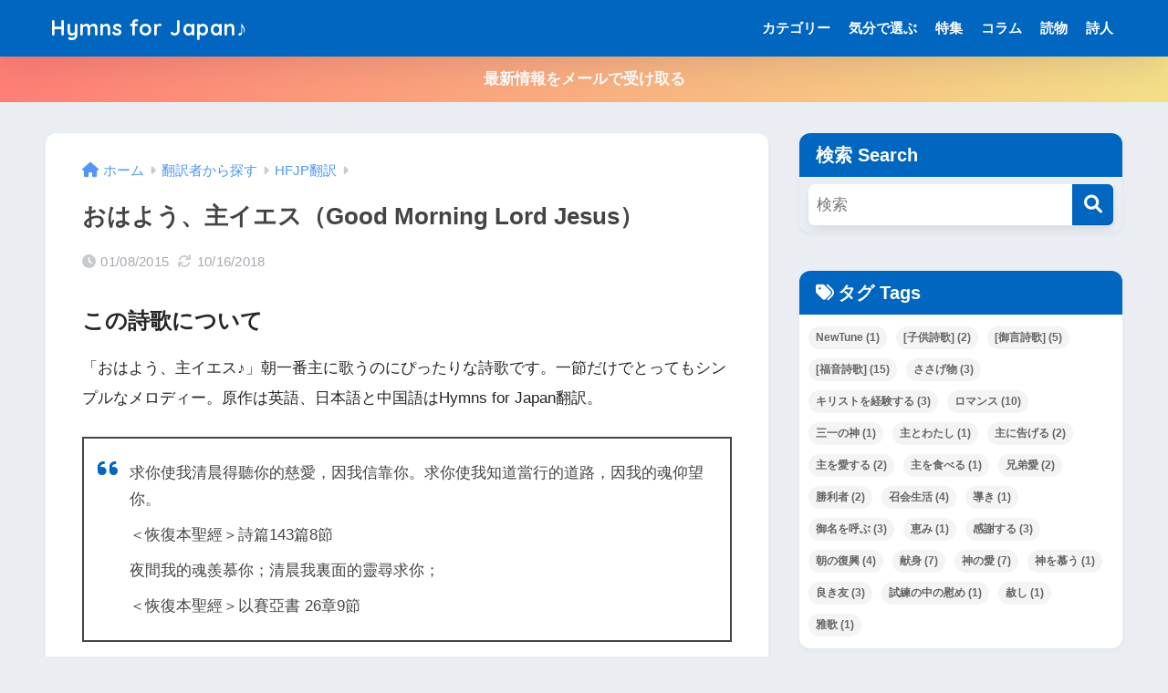

--- FILE ---
content_type: text/html; charset=UTF-8
request_url: https://hymnsforjapan.net/good-morning-lord-jesus
body_size: 19362
content:

<!DOCTYPE html>
<html lang="ja">
<head>
  <meta charset="utf-8">
  <meta http-equiv="X-UA-Compatible" content="IE=edge">
  <meta name="HandheldFriendly" content="True">
  <meta name="MobileOptimized" content="320">
  <meta name="viewport" content="width=device-width, initial-scale=1, viewport-fit=cover"/>
  <meta name="msapplication-TileColor" content="#0066bf">
  <meta name="theme-color" content="#0066bf">
  <link rel="pingback" href="https://hymnsforjapan.net/xmlrpc.php">
  <title>おはよう、主イエス（Good Morning Lord Jesus） | Hymns for Japan♪</title>
<meta name='robots' content='max-image-preview:large' />
	<style>img:is([sizes="auto" i], [sizes^="auto," i]) { contain-intrinsic-size: 3000px 1500px }</style>
	<link rel='dns-prefetch' href='//secure.gravatar.com' />
<link rel='dns-prefetch' href='//stats.wp.com' />
<link rel='dns-prefetch' href='//fonts.googleapis.com' />
<link rel='dns-prefetch' href='//use.fontawesome.com' />
<link rel='dns-prefetch' href='//v0.wordpress.com' />
<link rel='dns-prefetch' href='//jetpack.wordpress.com' />
<link rel='dns-prefetch' href='//s0.wp.com' />
<link rel='dns-prefetch' href='//public-api.wordpress.com' />
<link rel='dns-prefetch' href='//0.gravatar.com' />
<link rel='dns-prefetch' href='//1.gravatar.com' />
<link rel='dns-prefetch' href='//2.gravatar.com' />
<link rel='preconnect' href='//c0.wp.com' />
<link rel="alternate" type="application/rss+xml" title="Hymns for Japan♪ &raquo; フィード" href="https://hymnsforjapan.net/feed" />
<link rel="alternate" type="application/rss+xml" title="Hymns for Japan♪ &raquo; コメントフィード" href="https://hymnsforjapan.net/comments/feed" />
<link rel='stylesheet' id='sng-stylesheet-css' href='https://hymnsforjapan.net/wp-content/themes/sango-theme/style.css?version=3.9.7' type='text/css' media='all' />
<link rel='stylesheet' id='sng-option-css' href='https://hymnsforjapan.net/wp-content/themes/sango-theme/entry-option.css?version=3.9.7' type='text/css' media='all' />
<link rel='stylesheet' id='sng-old-css-css' href='https://hymnsforjapan.net/wp-content/themes/sango-theme/style-old.css?version=3.9.7' type='text/css' media='all' />
<link rel='stylesheet' id='sango_theme_gutenberg-style-css' href='https://hymnsforjapan.net/wp-content/themes/sango-theme/library/gutenberg/dist/build/style-blocks.css?version=3.9.7' type='text/css' media='all' />
<style id='sango_theme_gutenberg-style-inline-css' type='text/css'>
:root{--sgb-main-color:#0066bf;--sgb-pastel-color:#7ea0bf;--sgb-accent-color:#ffb36b;--sgb-widget-title-color:#ffffff;--sgb-widget-title-bg-color:#0066bf;--sgb-bg-color:#eaedf2;--wp--preset--color--sango-main:var(--sgb-main-color);--wp--preset--color--sango-pastel:var(--sgb-pastel-color);--wp--preset--color--sango-accent:var(--sgb-accent-color)}
</style>
<link rel='stylesheet' id='sng-googlefonts-css' href='https://fonts.googleapis.com/css?family=Quicksand%3A500%2C700&#038;display=swap' type='text/css' media='all' />
<link rel='stylesheet' id='sng-fontawesome-css' href='https://use.fontawesome.com/releases/v6.1.1/css/all.css' type='text/css' media='all' />
<link rel='stylesheet' id='wp-block-library-css' href='https://c0.wp.com/c/6.7.4/wp-includes/css/dist/block-library/style.min.css' type='text/css' media='all' />
<link rel='stylesheet' id='mediaelement-css' href='https://c0.wp.com/c/6.7.4/wp-includes/js/mediaelement/mediaelementplayer-legacy.min.css' type='text/css' media='all' />
<link rel='stylesheet' id='wp-mediaelement-css' href='https://c0.wp.com/c/6.7.4/wp-includes/js/mediaelement/wp-mediaelement.min.css' type='text/css' media='all' />
<style id='jetpack-sharing-buttons-style-inline-css' type='text/css'>
.jetpack-sharing-buttons__services-list{display:flex;flex-direction:row;flex-wrap:wrap;gap:0;list-style-type:none;margin:5px;padding:0}.jetpack-sharing-buttons__services-list.has-small-icon-size{font-size:12px}.jetpack-sharing-buttons__services-list.has-normal-icon-size{font-size:16px}.jetpack-sharing-buttons__services-list.has-large-icon-size{font-size:24px}.jetpack-sharing-buttons__services-list.has-huge-icon-size{font-size:36px}@media print{.jetpack-sharing-buttons__services-list{display:none!important}}.editor-styles-wrapper .wp-block-jetpack-sharing-buttons{gap:0;padding-inline-start:0}ul.jetpack-sharing-buttons__services-list.has-background{padding:1.25em 2.375em}
</style>
<style id='global-styles-inline-css' type='text/css'>
:root{--wp--preset--aspect-ratio--square: 1;--wp--preset--aspect-ratio--4-3: 4/3;--wp--preset--aspect-ratio--3-4: 3/4;--wp--preset--aspect-ratio--3-2: 3/2;--wp--preset--aspect-ratio--2-3: 2/3;--wp--preset--aspect-ratio--16-9: 16/9;--wp--preset--aspect-ratio--9-16: 9/16;--wp--preset--color--black: #000000;--wp--preset--color--cyan-bluish-gray: #abb8c3;--wp--preset--color--white: #ffffff;--wp--preset--color--pale-pink: #f78da7;--wp--preset--color--vivid-red: #cf2e2e;--wp--preset--color--luminous-vivid-orange: #ff6900;--wp--preset--color--luminous-vivid-amber: #fcb900;--wp--preset--color--light-green-cyan: #7bdcb5;--wp--preset--color--vivid-green-cyan: #00d084;--wp--preset--color--pale-cyan-blue: #8ed1fc;--wp--preset--color--vivid-cyan-blue: #0693e3;--wp--preset--color--vivid-purple: #9b51e0;--wp--preset--color--sango-main: var(--sgb-main-color);--wp--preset--color--sango-pastel: var(--sgb-pastel-color);--wp--preset--color--sango-accent: var(--sgb-accent-color);--wp--preset--color--sango-blue: #009EF3;--wp--preset--color--sango-orange: #ffb36b;--wp--preset--color--sango-red: #f88080;--wp--preset--color--sango-green: #90d581;--wp--preset--color--sango-black: #333;--wp--preset--color--sango-gray: gray;--wp--preset--color--sango-silver: whitesmoke;--wp--preset--color--sango-light-blue: #b4e0fa;--wp--preset--color--sango-light-red: #ffebeb;--wp--preset--color--sango-light-orange: #fff9e6;--wp--preset--gradient--vivid-cyan-blue-to-vivid-purple: linear-gradient(135deg,rgba(6,147,227,1) 0%,rgb(155,81,224) 100%);--wp--preset--gradient--light-green-cyan-to-vivid-green-cyan: linear-gradient(135deg,rgb(122,220,180) 0%,rgb(0,208,130) 100%);--wp--preset--gradient--luminous-vivid-amber-to-luminous-vivid-orange: linear-gradient(135deg,rgba(252,185,0,1) 0%,rgba(255,105,0,1) 100%);--wp--preset--gradient--luminous-vivid-orange-to-vivid-red: linear-gradient(135deg,rgba(255,105,0,1) 0%,rgb(207,46,46) 100%);--wp--preset--gradient--very-light-gray-to-cyan-bluish-gray: linear-gradient(135deg,rgb(238,238,238) 0%,rgb(169,184,195) 100%);--wp--preset--gradient--cool-to-warm-spectrum: linear-gradient(135deg,rgb(74,234,220) 0%,rgb(151,120,209) 20%,rgb(207,42,186) 40%,rgb(238,44,130) 60%,rgb(251,105,98) 80%,rgb(254,248,76) 100%);--wp--preset--gradient--blush-light-purple: linear-gradient(135deg,rgb(255,206,236) 0%,rgb(152,150,240) 100%);--wp--preset--gradient--blush-bordeaux: linear-gradient(135deg,rgb(254,205,165) 0%,rgb(254,45,45) 50%,rgb(107,0,62) 100%);--wp--preset--gradient--luminous-dusk: linear-gradient(135deg,rgb(255,203,112) 0%,rgb(199,81,192) 50%,rgb(65,88,208) 100%);--wp--preset--gradient--pale-ocean: linear-gradient(135deg,rgb(255,245,203) 0%,rgb(182,227,212) 50%,rgb(51,167,181) 100%);--wp--preset--gradient--electric-grass: linear-gradient(135deg,rgb(202,248,128) 0%,rgb(113,206,126) 100%);--wp--preset--gradient--midnight: linear-gradient(135deg,rgb(2,3,129) 0%,rgb(40,116,252) 100%);--wp--preset--font-size--small: 13px;--wp--preset--font-size--medium: 20px;--wp--preset--font-size--large: 36px;--wp--preset--font-size--x-large: 42px;--wp--preset--font-family--default: "Helvetica", "Arial", "Hiragino Kaku Gothic ProN", "Hiragino Sans", YuGothic, "Yu Gothic", "メイリオ", Meiryo, sans-serif;--wp--preset--font-family--notosans: "Noto Sans JP", var(--wp--preset--font-family--default);--wp--preset--font-family--mplusrounded: "M PLUS Rounded 1c", var(--wp--preset--font-family--default);--wp--preset--font-family--dfont: "Quicksand", var(--wp--preset--font-family--default);--wp--preset--spacing--20: 0.44rem;--wp--preset--spacing--30: 0.67rem;--wp--preset--spacing--40: 1rem;--wp--preset--spacing--50: 1.5rem;--wp--preset--spacing--60: 2.25rem;--wp--preset--spacing--70: 3.38rem;--wp--preset--spacing--80: 5.06rem;--wp--preset--shadow--natural: 6px 6px 9px rgba(0, 0, 0, 0.2);--wp--preset--shadow--deep: 12px 12px 50px rgba(0, 0, 0, 0.4);--wp--preset--shadow--sharp: 6px 6px 0px rgba(0, 0, 0, 0.2);--wp--preset--shadow--outlined: 6px 6px 0px -3px rgba(255, 255, 255, 1), 6px 6px rgba(0, 0, 0, 1);--wp--preset--shadow--crisp: 6px 6px 0px rgba(0, 0, 0, 1);--wp--custom--wrap--width: 92%;--wp--custom--wrap--default-width: 800px;--wp--custom--wrap--content-width: 1180px;--wp--custom--wrap--max-width: var(--wp--custom--wrap--content-width);--wp--custom--wrap--side: 30%;--wp--custom--wrap--gap: 2em;--wp--custom--wrap--mobile--padding: 15px;--wp--custom--shadow--large: 0 15px 30px -7px rgba(0, 12, 66, 0.15 );--wp--custom--shadow--large-hover: 0 40px 50px -15px rgba(0, 12, 66, 0.2 );--wp--custom--shadow--medium: 0 6px 13px -3px rgba(0, 12, 66, 0.1), 0 0px 1px rgba(0,30,100, 0.1 );--wp--custom--shadow--medium-hover: 0 12px 45px -9px rgb(0 0 0 / 23%);--wp--custom--shadow--solid: 0 1px 2px 0 rgba(24, 44, 84, 0.1), 0 1px 3px 1px rgba(24, 44, 84, 0.1);--wp--custom--shadow--solid-hover: 0 2px 4px 0 rgba(24, 44, 84, 0.1), 0 2px 8px 0 rgba(24, 44, 84, 0.1);--wp--custom--shadow--small: 0 2px 4px #4385bb12;--wp--custom--rounded--medium: 12px;--wp--custom--rounded--small: 6px;--wp--custom--widget--padding-horizontal: 18px;--wp--custom--widget--padding-vertical: 6px;--wp--custom--widget--icon-margin: 6px;--wp--custom--widget--gap: 2.5em;--wp--custom--entry--gap: 1.5rem;--wp--custom--entry--gap-mobile: 1rem;--wp--custom--entry--border-color: #eaedf2;--wp--custom--animation--fade-in: fadeIn 0.7s ease 0s 1 normal;--wp--custom--animation--header: fadeHeader 1s ease 0s 1 normal;--wp--custom--transition--default: 0.3s ease-in-out;--wp--custom--totop--opacity: 0.6;--wp--custom--totop--right: 18px;--wp--custom--totop--bottom: 20px;--wp--custom--totop--mobile--right: 15px;--wp--custom--totop--mobile--bottom: 10px;--wp--custom--toc--button--opacity: 0.6;--wp--custom--footer--column-gap: 40px;}:root { --wp--style--global--content-size: 900px;--wp--style--global--wide-size: 980px; }:where(body) { margin: 0; }.wp-site-blocks > .alignleft { float: left; margin-right: 2em; }.wp-site-blocks > .alignright { float: right; margin-left: 2em; }.wp-site-blocks > .aligncenter { justify-content: center; margin-left: auto; margin-right: auto; }:where(.wp-site-blocks) > * { margin-block-start: 1.5rem; margin-block-end: 0; }:where(.wp-site-blocks) > :first-child { margin-block-start: 0; }:where(.wp-site-blocks) > :last-child { margin-block-end: 0; }:root { --wp--style--block-gap: 1.5rem; }:root :where(.is-layout-flow) > :first-child{margin-block-start: 0;}:root :where(.is-layout-flow) > :last-child{margin-block-end: 0;}:root :where(.is-layout-flow) > *{margin-block-start: 1.5rem;margin-block-end: 0;}:root :where(.is-layout-constrained) > :first-child{margin-block-start: 0;}:root :where(.is-layout-constrained) > :last-child{margin-block-end: 0;}:root :where(.is-layout-constrained) > *{margin-block-start: 1.5rem;margin-block-end: 0;}:root :where(.is-layout-flex){gap: 1.5rem;}:root :where(.is-layout-grid){gap: 1.5rem;}.is-layout-flow > .alignleft{float: left;margin-inline-start: 0;margin-inline-end: 2em;}.is-layout-flow > .alignright{float: right;margin-inline-start: 2em;margin-inline-end: 0;}.is-layout-flow > .aligncenter{margin-left: auto !important;margin-right: auto !important;}.is-layout-constrained > .alignleft{float: left;margin-inline-start: 0;margin-inline-end: 2em;}.is-layout-constrained > .alignright{float: right;margin-inline-start: 2em;margin-inline-end: 0;}.is-layout-constrained > .aligncenter{margin-left: auto !important;margin-right: auto !important;}.is-layout-constrained > :where(:not(.alignleft):not(.alignright):not(.alignfull)){max-width: var(--wp--style--global--content-size);margin-left: auto !important;margin-right: auto !important;}.is-layout-constrained > .alignwide{max-width: var(--wp--style--global--wide-size);}body .is-layout-flex{display: flex;}.is-layout-flex{flex-wrap: wrap;align-items: center;}.is-layout-flex > :is(*, div){margin: 0;}body .is-layout-grid{display: grid;}.is-layout-grid > :is(*, div){margin: 0;}body{font-family: var(--sgb-font-family);padding-top: 0px;padding-right: 0px;padding-bottom: 0px;padding-left: 0px;}a:where(:not(.wp-element-button)){text-decoration: underline;}:root :where(.wp-element-button, .wp-block-button__link){background-color: #32373c;border-width: 0;color: #fff;font-family: inherit;font-size: inherit;line-height: inherit;padding: calc(0.667em + 2px) calc(1.333em + 2px);text-decoration: none;}.has-black-color{color: var(--wp--preset--color--black) !important;}.has-cyan-bluish-gray-color{color: var(--wp--preset--color--cyan-bluish-gray) !important;}.has-white-color{color: var(--wp--preset--color--white) !important;}.has-pale-pink-color{color: var(--wp--preset--color--pale-pink) !important;}.has-vivid-red-color{color: var(--wp--preset--color--vivid-red) !important;}.has-luminous-vivid-orange-color{color: var(--wp--preset--color--luminous-vivid-orange) !important;}.has-luminous-vivid-amber-color{color: var(--wp--preset--color--luminous-vivid-amber) !important;}.has-light-green-cyan-color{color: var(--wp--preset--color--light-green-cyan) !important;}.has-vivid-green-cyan-color{color: var(--wp--preset--color--vivid-green-cyan) !important;}.has-pale-cyan-blue-color{color: var(--wp--preset--color--pale-cyan-blue) !important;}.has-vivid-cyan-blue-color{color: var(--wp--preset--color--vivid-cyan-blue) !important;}.has-vivid-purple-color{color: var(--wp--preset--color--vivid-purple) !important;}.has-sango-main-color{color: var(--wp--preset--color--sango-main) !important;}.has-sango-pastel-color{color: var(--wp--preset--color--sango-pastel) !important;}.has-sango-accent-color{color: var(--wp--preset--color--sango-accent) !important;}.has-sango-blue-color{color: var(--wp--preset--color--sango-blue) !important;}.has-sango-orange-color{color: var(--wp--preset--color--sango-orange) !important;}.has-sango-red-color{color: var(--wp--preset--color--sango-red) !important;}.has-sango-green-color{color: var(--wp--preset--color--sango-green) !important;}.has-sango-black-color{color: var(--wp--preset--color--sango-black) !important;}.has-sango-gray-color{color: var(--wp--preset--color--sango-gray) !important;}.has-sango-silver-color{color: var(--wp--preset--color--sango-silver) !important;}.has-sango-light-blue-color{color: var(--wp--preset--color--sango-light-blue) !important;}.has-sango-light-red-color{color: var(--wp--preset--color--sango-light-red) !important;}.has-sango-light-orange-color{color: var(--wp--preset--color--sango-light-orange) !important;}.has-black-background-color{background-color: var(--wp--preset--color--black) !important;}.has-cyan-bluish-gray-background-color{background-color: var(--wp--preset--color--cyan-bluish-gray) !important;}.has-white-background-color{background-color: var(--wp--preset--color--white) !important;}.has-pale-pink-background-color{background-color: var(--wp--preset--color--pale-pink) !important;}.has-vivid-red-background-color{background-color: var(--wp--preset--color--vivid-red) !important;}.has-luminous-vivid-orange-background-color{background-color: var(--wp--preset--color--luminous-vivid-orange) !important;}.has-luminous-vivid-amber-background-color{background-color: var(--wp--preset--color--luminous-vivid-amber) !important;}.has-light-green-cyan-background-color{background-color: var(--wp--preset--color--light-green-cyan) !important;}.has-vivid-green-cyan-background-color{background-color: var(--wp--preset--color--vivid-green-cyan) !important;}.has-pale-cyan-blue-background-color{background-color: var(--wp--preset--color--pale-cyan-blue) !important;}.has-vivid-cyan-blue-background-color{background-color: var(--wp--preset--color--vivid-cyan-blue) !important;}.has-vivid-purple-background-color{background-color: var(--wp--preset--color--vivid-purple) !important;}.has-sango-main-background-color{background-color: var(--wp--preset--color--sango-main) !important;}.has-sango-pastel-background-color{background-color: var(--wp--preset--color--sango-pastel) !important;}.has-sango-accent-background-color{background-color: var(--wp--preset--color--sango-accent) !important;}.has-sango-blue-background-color{background-color: var(--wp--preset--color--sango-blue) !important;}.has-sango-orange-background-color{background-color: var(--wp--preset--color--sango-orange) !important;}.has-sango-red-background-color{background-color: var(--wp--preset--color--sango-red) !important;}.has-sango-green-background-color{background-color: var(--wp--preset--color--sango-green) !important;}.has-sango-black-background-color{background-color: var(--wp--preset--color--sango-black) !important;}.has-sango-gray-background-color{background-color: var(--wp--preset--color--sango-gray) !important;}.has-sango-silver-background-color{background-color: var(--wp--preset--color--sango-silver) !important;}.has-sango-light-blue-background-color{background-color: var(--wp--preset--color--sango-light-blue) !important;}.has-sango-light-red-background-color{background-color: var(--wp--preset--color--sango-light-red) !important;}.has-sango-light-orange-background-color{background-color: var(--wp--preset--color--sango-light-orange) !important;}.has-black-border-color{border-color: var(--wp--preset--color--black) !important;}.has-cyan-bluish-gray-border-color{border-color: var(--wp--preset--color--cyan-bluish-gray) !important;}.has-white-border-color{border-color: var(--wp--preset--color--white) !important;}.has-pale-pink-border-color{border-color: var(--wp--preset--color--pale-pink) !important;}.has-vivid-red-border-color{border-color: var(--wp--preset--color--vivid-red) !important;}.has-luminous-vivid-orange-border-color{border-color: var(--wp--preset--color--luminous-vivid-orange) !important;}.has-luminous-vivid-amber-border-color{border-color: var(--wp--preset--color--luminous-vivid-amber) !important;}.has-light-green-cyan-border-color{border-color: var(--wp--preset--color--light-green-cyan) !important;}.has-vivid-green-cyan-border-color{border-color: var(--wp--preset--color--vivid-green-cyan) !important;}.has-pale-cyan-blue-border-color{border-color: var(--wp--preset--color--pale-cyan-blue) !important;}.has-vivid-cyan-blue-border-color{border-color: var(--wp--preset--color--vivid-cyan-blue) !important;}.has-vivid-purple-border-color{border-color: var(--wp--preset--color--vivid-purple) !important;}.has-sango-main-border-color{border-color: var(--wp--preset--color--sango-main) !important;}.has-sango-pastel-border-color{border-color: var(--wp--preset--color--sango-pastel) !important;}.has-sango-accent-border-color{border-color: var(--wp--preset--color--sango-accent) !important;}.has-sango-blue-border-color{border-color: var(--wp--preset--color--sango-blue) !important;}.has-sango-orange-border-color{border-color: var(--wp--preset--color--sango-orange) !important;}.has-sango-red-border-color{border-color: var(--wp--preset--color--sango-red) !important;}.has-sango-green-border-color{border-color: var(--wp--preset--color--sango-green) !important;}.has-sango-black-border-color{border-color: var(--wp--preset--color--sango-black) !important;}.has-sango-gray-border-color{border-color: var(--wp--preset--color--sango-gray) !important;}.has-sango-silver-border-color{border-color: var(--wp--preset--color--sango-silver) !important;}.has-sango-light-blue-border-color{border-color: var(--wp--preset--color--sango-light-blue) !important;}.has-sango-light-red-border-color{border-color: var(--wp--preset--color--sango-light-red) !important;}.has-sango-light-orange-border-color{border-color: var(--wp--preset--color--sango-light-orange) !important;}.has-vivid-cyan-blue-to-vivid-purple-gradient-background{background: var(--wp--preset--gradient--vivid-cyan-blue-to-vivid-purple) !important;}.has-light-green-cyan-to-vivid-green-cyan-gradient-background{background: var(--wp--preset--gradient--light-green-cyan-to-vivid-green-cyan) !important;}.has-luminous-vivid-amber-to-luminous-vivid-orange-gradient-background{background: var(--wp--preset--gradient--luminous-vivid-amber-to-luminous-vivid-orange) !important;}.has-luminous-vivid-orange-to-vivid-red-gradient-background{background: var(--wp--preset--gradient--luminous-vivid-orange-to-vivid-red) !important;}.has-very-light-gray-to-cyan-bluish-gray-gradient-background{background: var(--wp--preset--gradient--very-light-gray-to-cyan-bluish-gray) !important;}.has-cool-to-warm-spectrum-gradient-background{background: var(--wp--preset--gradient--cool-to-warm-spectrum) !important;}.has-blush-light-purple-gradient-background{background: var(--wp--preset--gradient--blush-light-purple) !important;}.has-blush-bordeaux-gradient-background{background: var(--wp--preset--gradient--blush-bordeaux) !important;}.has-luminous-dusk-gradient-background{background: var(--wp--preset--gradient--luminous-dusk) !important;}.has-pale-ocean-gradient-background{background: var(--wp--preset--gradient--pale-ocean) !important;}.has-electric-grass-gradient-background{background: var(--wp--preset--gradient--electric-grass) !important;}.has-midnight-gradient-background{background: var(--wp--preset--gradient--midnight) !important;}.has-small-font-size{font-size: var(--wp--preset--font-size--small) !important;}.has-medium-font-size{font-size: var(--wp--preset--font-size--medium) !important;}.has-large-font-size{font-size: var(--wp--preset--font-size--large) !important;}.has-x-large-font-size{font-size: var(--wp--preset--font-size--x-large) !important;}.has-default-font-family{font-family: var(--wp--preset--font-family--default) !important;}.has-notosans-font-family{font-family: var(--wp--preset--font-family--notosans) !important;}.has-mplusrounded-font-family{font-family: var(--wp--preset--font-family--mplusrounded) !important;}.has-dfont-font-family{font-family: var(--wp--preset--font-family--dfont) !important;}
:root :where(.wp-block-button .wp-block-button__link){background-color: var(--wp--preset--color--sango-main);border-radius: var(--wp--custom--rounded--medium);color: #fff;font-size: 18px;font-weight: 600;padding-top: 0.4em;padding-right: 1.3em;padding-bottom: 0.4em;padding-left: 1.3em;}
:root :where(.wp-block-pullquote){font-size: 1.5em;line-height: 1.6;}
</style>
<link rel='stylesheet' id='contact-form-7-css' href='https://hymnsforjapan.net/wp-content/plugins/contact-form-7/includes/css/styles.css' type='text/css' media='all' />
<link rel='stylesheet' id='toc-screen-css' href='https://hymnsforjapan.net/wp-content/plugins/table-of-contents-plus/screen.min.css' type='text/css' media='all' />
<style id='toc-screen-inline-css' type='text/css'>
div#toc_container {width: 100%;}
</style>
<link rel='stylesheet' id='child-style-css' href='https://hymnsforjapan.net/wp-content/themes/sango-theme-child/style.css' type='text/css' media='all' />
<link rel='stylesheet' id='tablepress-default-css' href='https://hymnsforjapan.net/wp-content/plugins/tablepress/css/build/default.css' type='text/css' media='all' />
<link rel='stylesheet' id='eb-reusable-block-style-3996-css' href='https://hymnsforjapan.net/wp-content/uploads/eb-style/reusable-blocks/eb-reusable-3996.min.css' type='text/css' media='all' />
<script type="text/javascript" src="https://c0.wp.com/c/6.7.4/wp-includes/js/jquery/jquery.min.js" id="jquery-core-js"></script>
<script type="text/javascript" src="https://c0.wp.com/c/6.7.4/wp-includes/js/jquery/jquery-migrate.min.js" id="jquery-migrate-js"></script>
<script type="text/javascript" src="https://c0.wp.com/c/6.7.4/wp-includes/js/tinymce/tinymce.min.js" id="wp-tinymce-root-js"></script>
<script type="text/javascript" src="https://c0.wp.com/c/6.7.4/wp-includes/js/tinymce/plugins/compat3x/plugin.min.js" id="wp-tinymce-js"></script>
<link rel="https://api.w.org/" href="https://hymnsforjapan.net/wp-json/" /><link rel="alternate" title="JSON" type="application/json" href="https://hymnsforjapan.net/wp-json/wp/v2/posts/876" /><link rel="EditURI" type="application/rsd+xml" title="RSD" href="https://hymnsforjapan.net/xmlrpc.php?rsd" />
<link rel="canonical" href="https://hymnsforjapan.net/good-morning-lord-jesus" />
<link rel='shortlink' href='https://wp.me/p3MbDv-e8' />
<link rel="alternate" title="oEmbed (JSON)" type="application/json+oembed" href="https://hymnsforjapan.net/wp-json/oembed/1.0/embed?url=https%3A%2F%2Fhymnsforjapan.net%2Fgood-morning-lord-jesus" />
<link rel="alternate" title="oEmbed (XML)" type="text/xml+oembed" href="https://hymnsforjapan.net/wp-json/oembed/1.0/embed?url=https%3A%2F%2Fhymnsforjapan.net%2Fgood-morning-lord-jesus&#038;format=xml" />
	<style>img#wpstats{display:none}</style>
		<meta property="og:title" content="おはよう、主イエス（Good Morning Lord Jesus）" />
<meta property="og:description" content="この詩歌について 「おはよう、主イエス♪」朝一番主に歌うのにぴったりな詩歌です。一節だけでとってもシンプルなメロディー。原作は英語、日本語と中国語はHymns for Japan翻訳。 求你使我清晨得聽你的慈愛，因我信靠 ... " />
<meta property="og:type" content="article" />
<meta property="og:url" content="https://hymnsforjapan.net/good-morning-lord-jesus" />
<meta property="og:image" content="https://hymnsforjapan.net/wp-content/uploads/eyecatcher/sunrise_1510999980-1024x682.jpg" />
<meta name="thumbnail" content="https://hymnsforjapan.net/wp-content/uploads/eyecatcher/sunrise_1510999980-1024x682.jpg" />
<meta property="og:site_name" content="Hymns for Japan♪" />
<meta name="twitter:card" content="summary_large_image" />

<!-- Jetpack Open Graph Tags -->
<meta property="og:type" content="article" />
<meta property="og:title" content="おはよう、主イエス（Good Morning Lord Jesus）" />
<meta property="og:url" content="https://hymnsforjapan.net/good-morning-lord-jesus" />
<meta property="og:description" content="この詩歌について 「おはよう、主イエス♪」朝一番主に歌うのにぴったりな詩歌です。一節だけでとってもシンプルなメ&hellip;" />
<meta property="article:published_time" content="2015-01-08T12:50:49+00:00" />
<meta property="article:modified_time" content="2018-10-15T17:58:06+00:00" />
<meta property="og:site_name" content="Hymns for Japan♪" />
<meta property="og:image" content="https://hymnsforjapan.net/wp-content/uploads/eyecatcher/sunrise_1510999980.jpg" />
<meta property="og:image:width" content="1280" />
<meta property="og:image:height" content="853" />
<meta property="og:image:alt" content="" />
<meta property="og:locale" content="ja_JP" />
<meta name="twitter:text:title" content="おはよう、主イエス（Good Morning Lord Jesus）" />
<meta name="twitter:image" content="https://hymnsforjapan.net/wp-content/uploads/eyecatcher/sunrise_1510999980.jpg?w=640" />
<meta name="twitter:card" content="summary_large_image" />

<!-- End Jetpack Open Graph Tags -->
<link rel="icon" href="https://hymnsforjapan.net/wp-content/uploads/imgs/cropped-classical-guitar-playing-acoustic-music-wallpaper-cropped-1-32x32.jpg" sizes="32x32" />
<link rel="icon" href="https://hymnsforjapan.net/wp-content/uploads/imgs/cropped-classical-guitar-playing-acoustic-music-wallpaper-cropped-1-192x192.jpg" sizes="192x192" />
<link rel="apple-touch-icon" href="https://hymnsforjapan.net/wp-content/uploads/imgs/cropped-classical-guitar-playing-acoustic-music-wallpaper-cropped-1-180x180.jpg" />
<meta name="msapplication-TileImage" content="https://hymnsforjapan.net/wp-content/uploads/imgs/cropped-classical-guitar-playing-acoustic-music-wallpaper-cropped-1-270x270.jpg" />
		<style type="text/css" id="wp-custom-css">
			/*箇条書きの枠を削除する 20231119*/
.entry-content > ul, .entry-content > ol {
  border: none;
  padding-left: 1.5em;
}

.footer-contents .sns-btn {
    display: none;
}
/*move hamburger to the right side*/
#drawer #drawer__open {
    right: 0;
    left: 0;
}

.header {
  position: fixed;/*ヘッダー固定*/
  top: 0;
  left: 0;
  width:100%;
}

/*ヘッダーの高さだけコンテンツを下げる*/
#container{
  padding-top:60px;/*ヘッダーの高さにあわせて調整*/
}

/*目次から見出しへ飛ぶリンクのズレを修正*/
h2 span, h3 span {
  padding-top: 60px;/*ヘッダーの高さにあわせて調整*/
  margin-top: -60px;/*ヘッダーの高さにあわせて調整（マイナスは消さない）*/
}		</style>
		<style> a{color:#4f96f6}.header, .drawer__title{background-color:#0066bf}#logo a{color:#FFF}.desktop-nav li a , .mobile-nav li a, #drawer__open, .header-search__open, .drawer__title{color:#FFF}.drawer__title__close span, .drawer__title__close span:before{background:#FFF}.desktop-nav li:after{background:#FFF}.mobile-nav .current-menu-item{border-bottom-color:#FFF}.widgettitle, .sidebar .wp-block-group h2, .drawer .wp-block-group h2{color:#ffffff;background-color:#0066bf}#footer-menu a, .copyright{color:#FFF}#footer-menu{background-color:#0066bf}.footer{background-color:#e0e4eb}.footer, .footer a, .footer .widget ul li a{color:#313131}body{font-size:100%}@media only screen and (min-width:481px){body{font-size:107%}}@media only screen and (min-width:1030px){body{font-size:107%}}.totop{background:#009EF3}.header-info a{color:#FFF;background:linear-gradient(95deg, #ff7e75, #f4df89)}.fixed-menu ul{background:#0066bf}.fixed-menu a{color:#ffffff}.fixed-menu .current-menu-item a, .fixed-menu ul li a.active{color:#ffff00}.post-tab{background:#FFF}.post-tab > div{color:#a7a7a7}body{--sgb-font-family:var(--wp--preset--font-family--default)}#fixed_sidebar{top:0px}:target{scroll-margin-top:0px}.Threads:before{background-image:url("https://hymnsforjapan.net/wp-content/themes/sango-theme/library/images/threads.svg")}.profile-sns li .Threads:before{background-image:url("https://hymnsforjapan.net/wp-content/themes/sango-theme/library/images/threads-outline.svg")}.X:before{background-image:url("https://hymnsforjapan.net/wp-content/themes/sango-theme/library/images/x-circle.svg")}</style></head>
<body class="post-template-default single single-post postid-876 single-format-standard fa5">
    <div id="container"> 
  			<header class="header
			">
				<div id="inner-header" class="wrap">
		<div id="logo" class="header-logo h1 dfont">
	<a href="https://hymnsforjapan.net/" class="header-logo__link">
				Hymns for Japan♪	</a>
	</div>
	<div class="header-search">
		<input type="checkbox" class="header-search__input" id="header-search-input" onclick="document.querySelector('.header-search__modal .searchform__input').focus()">
	<label class="header-search__close" for="header-search-input"></label>
	<div class="header-search__modal">
	
<form role="search" method="get" class="searchform" action="https://hymnsforjapan.net/">
  <div>
    <input type="search" class="searchform__input" name="s" value="" placeholder="検索" />
    <button type="submit" class="searchform__submit" aria-label="検索"><i class="fas fa-search" aria-hidden="true"></i></button>
  </div>
</form>

	</div>
</div>	<nav class="desktop-nav clearfix"><ul id="menu-new" class="menu"><li id="menu-item-3739" class="menu-item menu-item-type-custom menu-item-object-custom menu-item-has-children menu-item-3739"><a>カテゴリー</a>
<ul class="sub-menu">
	<li id="menu-item-3743" class="menu-item menu-item-type-taxonomy menu-item-object-category menu-item-3743"><a href="https://hymnsforjapan.net/category/author">作者</a></li>
	<li id="menu-item-3744" class="menu-item menu-item-type-taxonomy menu-item-object-category current-post-ancestor menu-item-3744"><a href="https://hymnsforjapan.net/category/by-origin">原作の言語</a></li>
	<li id="menu-item-3745" class="menu-item menu-item-type-taxonomy menu-item-object-category current-post-ancestor menu-item-3745"><a href="https://hymnsforjapan.net/category/target">対象者</a></li>
</ul>
</li>
<li id="menu-item-3746" class="menu-item menu-item-type-custom menu-item-object-custom menu-item-has-children menu-item-3746"><a href="#">気分で選ぶ</a>
<ul class="sub-menu">
	<li id="menu-item-3747" class="menu-item menu-item-type-taxonomy menu-item-object-post_tag menu-item-3747"><a href="https://hymnsforjapan.net/tag/romance">ロマンチック</a></li>
	<li id="menu-item-3748" class="menu-item menu-item-type-taxonomy menu-item-object-post_tag menu-item-3748"><a href="https://hymnsforjapan.net/tag/giving-thanks">感謝したい</a></li>
	<li id="menu-item-3751" class="menu-item menu-item-type-taxonomy menu-item-object-post_tag menu-item-3751"><a href="https://hymnsforjapan.net/tag/%e8%b5%a6%e3%81%97">赦されたい</a></li>
	<li id="menu-item-3750" class="menu-item menu-item-type-taxonomy menu-item-object-post_tag menu-item-3750"><a href="https://hymnsforjapan.net/tag/prasing">賛美したい</a></li>
	<li id="menu-item-3749" class="menu-item menu-item-type-taxonomy menu-item-object-post_tag menu-item-3749"><a href="https://hymnsforjapan.net/tag/concencration">献身したい</a></li>
</ul>
</li>
<li id="menu-item-3756" class="menu-item menu-item-type-taxonomy menu-item-object-category menu-item-3756"><a href="https://hymnsforjapan.net/category/articles/collection">特集</a></li>
<li id="menu-item-3757" class="menu-item menu-item-type-taxonomy menu-item-object-category menu-item-3757"><a href="https://hymnsforjapan.net/category/articles/column">コラム</a></li>
<li id="menu-item-3758" class="menu-item menu-item-type-taxonomy menu-item-object-category menu-item-3758"><a href="https://hymnsforjapan.net/category/articles/reading">読物</a></li>
<li id="menu-item-3759" class="menu-item menu-item-type-taxonomy menu-item-object-category menu-item-3759"><a href="https://hymnsforjapan.net/category/articles/psalmer">詩人</a></li>
</ul></nav></div>
	</header>
			<div class="header-info 
		">
	<a href="http://www.hymnsforjapan.net/subscribe">
	最新情報をメールで受け取る	</a>
	</div>
	  <div id="content">
    <div id="inner-content" class="wrap cf">
      <main id="main">
                  <article id="entry" class="post-876 post type-post status-publish format-standard has-post-thumbnail category-hfjp-trans category-english-original category-for-children category-jp-ch-en category-for-yp tag-giving-thanks tag-morning-revival">
            <header class="article-header entry-header">
	<nav id="breadcrumb" class="breadcrumb"><ul itemscope itemtype="http://schema.org/BreadcrumbList"><li itemprop="itemListElement" itemscope itemtype="http://schema.org/ListItem"><a href="https://hymnsforjapan.net" itemprop="item"><span itemprop="name">ホーム</span></a><meta itemprop="position" content="1" /></li><li itemprop="itemListElement" itemscope itemtype="http://schema.org/ListItem"><a href="https://hymnsforjapan.net/category/translator" itemprop="item"><span itemprop="name">翻訳者から探す</span></a><meta itemprop="position" content="2" /></li><li itemprop="itemListElement" itemscope itemtype="http://schema.org/ListItem"><a href="https://hymnsforjapan.net/category/translator/hfjp-trans" itemprop="item"><span itemprop="name">HFJP翻訳</span></a><meta itemprop="position" content="3" /></li></ul></nav>		<h1 class="entry-title single-title">おはよう、主イエス（Good Morning Lord Jesus）</h1>
		<div class="entry-meta vcard">
	<time class="pubdate entry-time" itemprop="datePublished" datetime="2015-01-08">01/08/2015</time><time class="updated entry-time" itemprop="dateModified" datetime="2018-10-16">10/16/2018</time>	</div>
			</header>
<section class="entry-content">
	<h2 id="i-0">この詩歌について</h2>
<p>「おはよう、主イエス♪」朝一番主に歌うのにぴったりな詩歌です。一節だけでとってもシンプルなメロディー。原作は英語、日本語と中国語はHymns for Japan翻訳。</p>
<blockquote><p>求你使我清晨得聽你的慈愛，因我信靠你。求你使我知道當行的道路，因我的魂仰望你。</p>
<p>＜恢復本聖經＞詩篇143篇8節</p>
<p>夜間我的魂羨慕你；清晨我裏面的靈尋求你；</p>
<p>＜恢復本聖經＞以賽亞書 26章9節</p></blockquote>
<h2 id="i-1">詩歌を聴く</h2>
<h3 id="i-2">やさしい歌声（英語＆字幕）</h3>
<div class="youtube"><iframe src="//www.youtube.com/embed/3greQaWXBgU" width="560" height="315" frameborder="0" allowfullscreen="allowfullscreen"></iframe></div>
<h2 id="i-3">歌詞</h2>
<h3 id="i-4">英語</h3>
<p><strong>TITLE: Good morning, Lord, Jesus</strong></p>
<p>Good morning, Lord Jesus,<br />
Thank You for today.<br />
Thank You for my spirit,<br />
Thank You I can pray.<br />
Good morning, Lord Jesus,<br />
To You I love to sing.<br />
Thank You, Lord, for everything.</p>
<h3 id="i-5">日本語</h3>
<p><strong>翻訳：by Hymns for Japan 2013/07/27<br />
</strong><strong>タイトル：おはよう、主イエス</strong></p>
<p>おはよう、主イエス。<br />
感謝します。<br />
霊を持ってます。<br />
いのります。<br />
おはよう、主イエス、<br />
なれにうたおう！<br />
すべてで感謝す。</p>
<h3 id="i-6">中国語</h3>
<p>&nbsp;</p>
<p><strong>中文翻譯：by Hymns for Japan 2015/01/11<br />
標題：早上好，主耶稣<br />
</strong></p>
<p>早上好，主耶稣。<br />
我要感謝你，<br />
為這新的一天，<br />
操練靈禱告<br />
感謝你，主耶稣。<br />
我愛向你歌唱。<br />
一切都要感谢你。</p>
  
  
  <div class="
    mailpoet_form_popup_overlay
      "></div>
  <div
    id="mp_form_below_posts1"
    class="
      mailpoet_form
      mailpoet_form_below_posts
      mailpoet_form_position_
      mailpoet_form_animation_
    "
      >

    <style type="text/css">
     #mp_form_below_posts1 .mailpoet_form {  }
#mp_form_below_posts1 .mailpoet_paragraph { line-height: 20px; }
#mp_form_below_posts1 .mailpoet_segment_label, #mp_form_below_posts1 .mailpoet_text_label, #mp_form_below_posts1 .mailpoet_textarea_label, #mp_form_below_posts1 .mailpoet_select_label, #mp_form_below_posts1 .mailpoet_radio_label, #mp_form_below_posts1 .mailpoet_checkbox_label, #mp_form_below_posts1 .mailpoet_list_label, #mp_form_below_posts1 .mailpoet_date_label { display: block; font-weight: bold; }
#mp_form_below_posts1 .mailpoet_text, #mp_form_below_posts1 .mailpoet_textarea, #mp_form_below_posts1 .mailpoet_select, #mp_form_below_posts1 .mailpoet_date_month, #mp_form_below_posts1 .mailpoet_date_day, #mp_form_below_posts1 .mailpoet_date_year, #mp_form_below_posts1 .mailpoet_date { display: block; }
#mp_form_below_posts1 .mailpoet_text, #mp_form_below_posts1 .mailpoet_textarea { width: 200px; }
#mp_form_below_posts1 .mailpoet_checkbox {  }
#mp_form_below_posts1 .mailpoet_submit input {  }
#mp_form_below_posts1 .mailpoet_divider {  }
#mp_form_below_posts1 .mailpoet_message {  }
#mp_form_below_posts1 .mailpoet_validate_success { color: #468847; }
#mp_form_below_posts1 .mailpoet_validate_error { color: #b94a48; }#mp_form_below_posts1{border-radius: 0px;text-align: left;}#mp_form_below_posts1 form.mailpoet_form {padding: 20px;}#mp_form_below_posts1{width: 100%;}#mp_form_below_posts1 .mailpoet_message {margin: 0; padding: 0 20px;}#mp_form_below_posts1 .mailpoet_paragraph.last {margin-bottom: 0} @media (max-width: 500px) {#mp_form_below_posts1 {background-image: none;}} @media (min-width: 500px) {#mp_form_below_posts1 .last .mailpoet_paragraph:last-child {margin-bottom: 0}}  @media (max-width: 500px) {#mp_form_below_posts1 .mailpoet_form_column:last-child .mailpoet_paragraph:last-child {margin-bottom: 0}} 
    </style>

    <form
      target="_self"
      method="post"
      action="https://hymnsforjapan.net/wp-admin/admin-post.php?action=mailpoet_subscription_form"
      class="mailpoet_form mailpoet_form_form mailpoet_form_below_posts"
      novalidate
      data-delay="0"
      data-exit-intent-enabled=""
      data-font-family=""
      data-cookie-expiration-time="7"
    >
      <input type="hidden" name="data[form_id]" value="1" />
      <input type="hidden" name="token" value="a49808a0c4" />
      <input type="hidden" name="api_version" value="v1" />
      <input type="hidden" name="endpoint" value="subscribers" />
      <input type="hidden" name="mailpoet_method" value="subscribe" />

      <label class="mailpoet_hp_email_label" style="display: none !important;">このフィールドは空白のままにしてください<input type="email" name="data[email]"/></label><div class="mailpoet_paragraph "><label for="form_email_1" class="mailpoet_text_label"  data-automation-id="form_email_label" >Email Address <span class="mailpoet_required" aria-hidden="true">*</span></label><input type="email" autocomplete="email" class="mailpoet_text" id="form_email_1" name="data[form_field_MWRlMTViODkyNTUyX2VtYWls]" title="Email Address" value="" style="padding:5px;margin: 0 auto 0 0;" data-automation-id="form_email" data-parsley-errors-container=".mailpoet_error_vz58q" data-parsley-required="true" required aria-required="true" data-parsley-minlength="6" data-parsley-maxlength="150" data-parsley-type-message="このバリューは有効なメールです。" data-parsley-required-message="このフィールドは必須です。"/><span class="mailpoet_error_vz58q"></span></div>
<div class="mailpoet_paragraph "><label for="form_first_name_1" class="mailpoet_text_label"  data-automation-id="form_first_name_label" >First Name / 名</label><input type="text" autocomplete="given-name" class="mailpoet_text" id="form_first_name_1" name="data[form_field_NjE5MjM3MGYyMTAwX2ZpcnN0X25hbWU=]" title="First Name / 名" value="" style="padding:5px;margin: 0 auto 0 0;" data-automation-id="form_first_name" data-parsley-errors-container=".mailpoet_error_uqahw" data-parsley-names='[&quot;有効な名前を指定してください&quot;,&quot;名前に住所を含めることはできません。代わりに名前を追加してください。&quot;]'/><span class="mailpoet_error_uqahw"></span></div>
<div class="mailpoet_paragraph "><label for="form_last_name_1" class="mailpoet_text_label"  data-automation-id="form_last_name_label" >Last Name / 氏</label><input type="text" autocomplete="family-name" class="mailpoet_text" id="form_last_name_1" name="data[form_field_ODE3NzA2ZTU3NmI2X2xhc3RfbmFtZQ==]" title="Last Name / 氏" value="" style="padding:5px;margin: 0 auto 0 0;" data-automation-id="form_last_name" data-parsley-errors-container=".mailpoet_error_1y4vx" data-parsley-names='[&quot;有効な名前を指定してください&quot;,&quot;名前に住所を含めることはできません。代わりに名前を追加してください。&quot;]'/><span class="mailpoet_error_1y4vx"></span></div>
<div class="mailpoet_paragraph "><label for="form_3_1" class="mailpoet_text_label" >City / 都市</label><input type="text" autocomplete="on" class="mailpoet_text" id="form_3_1" name="data[cf_3]" title="City / 都市" value="" style="padding:5px;margin: 0 auto 0 0;"  data-parsley-errors-container=".mailpoet_error_1pgz4"/><span class="mailpoet_error_1pgz4"></span></div>
<div class="mailpoet_paragraph "><input type="submit" class="mailpoet_submit" value="受け取る" data-automation-id="subscribe-submit-button" style="padding:5px;margin: 0 auto 0 0;border-color:transparent;" /><span class="mailpoet_form_loading"><span class="mailpoet_bounce1"></span><span class="mailpoet_bounce2"></span><span class="mailpoet_bounce3"></span></span></div>

      <div class="mailpoet_message">
        <p class="mailpoet_validate_success"
                style="display:none;"
                >受信ボックスか迷惑メールフォルダを確認して購読手続きを完了してください。
        </p>
        <p class="mailpoet_validate_error"
                style="display:none;"
                >        </p>
      </div>
    </form>

      </div>

  </section>
<footer class="article-footer">
	<aside>
	<div class="footer-contents">
						<div class="sns-btn
			">
		<span class="sns-btn__title dfont">SHARE</span>		<ul>
			<li class="tw sns-btn__item">
		<a href="https://twitter.com/intent/tweet?url=https%3A%2F%2Fhymnsforjapan.net%2Fgood-morning-lord-jesus&text=%E3%81%8A%E3%81%AF%E3%82%88%E3%81%86%E3%80%81%E4%B8%BB%E3%82%A4%E3%82%A8%E3%82%B9%EF%BC%88Good+Morning+Lord+Jesus%EF%BC%89%EF%BD%9CHymns+for+Japan%E2%99%AA" target="_blank" rel="nofollow noopener noreferrer" aria-label="Xでシェアする">
		<img alt="" src="https://hymnsforjapan.net/wp-content/themes/sango-theme/library/images/x.svg">
		<span class="share_txt">ポスト</span>
		</a>
			</li>
					<li class="fb sns-btn__item">
		<a href="https://www.facebook.com/share.php?u=https%3A%2F%2Fhymnsforjapan.net%2Fgood-morning-lord-jesus" target="_blank" rel="nofollow noopener noreferrer" aria-label="Facebookでシェアする">
		<i class="fab fa-facebook" aria-hidden="true"></i>		<span class="share_txt">シェア</span>
		</a>
			</li>
					<li class="hatebu sns-btn__item">
		<a href="http://b.hatena.ne.jp/add?mode=confirm&url=https%3A%2F%2Fhymnsforjapan.net%2Fgood-morning-lord-jesus&title=%E3%81%8A%E3%81%AF%E3%82%88%E3%81%86%E3%80%81%E4%B8%BB%E3%82%A4%E3%82%A8%E3%82%B9%EF%BC%88Good+Morning+Lord+Jesus%EF%BC%89%EF%BD%9CHymns+for+Japan%E2%99%AA" target="_blank" rel="nofollow noopener noreferrer" aria-label="はてブでブックマークする">
		<i class="fa fa-hatebu" aria-hidden="true"></i>
		<span class="share_txt">はてブ</span>
		</a>
			</li>
					<li class="line sns-btn__item">
		<a href="https://social-plugins.line.me/lineit/share?url=https%3A%2F%2Fhymnsforjapan.net%2Fgood-morning-lord-jesus&text=%E3%81%8A%E3%81%AF%E3%82%88%E3%81%86%E3%80%81%E4%B8%BB%E3%82%A4%E3%82%A8%E3%82%B9%EF%BC%88Good+Morning+Lord+Jesus%EF%BC%89%EF%BD%9CHymns+for+Japan%E2%99%AA" target="_blank" rel="nofollow noopener noreferrer" aria-label="LINEでシェアする">
					<i class="fab fa-line" aria-hidden="true"></i>
				<span class="share_txt share_txt_line dfont">LINE</span>
		</a>
	</li>
				</ul>
	</div>
							<div class="footer-meta dfont">
						<p class="footer-meta_title">CATEGORY :</p>
				<ul class="post-categories">
	<li><a href="https://hymnsforjapan.net/category/translator/hfjp-trans" rel="category tag">HFJP翻訳</a></li>
	<li><a href="https://hymnsforjapan.net/category/by-origin/english-original" rel="category tag">原作が英語</a></li>
	<li><a href="https://hymnsforjapan.net/category/target/for-children" rel="category tag">子供向け</a></li>
	<li><a href="https://hymnsforjapan.net/category/language/jp-ch-en" rel="category tag">日中英</a></li>
	<li><a href="https://hymnsforjapan.net/category/target/for-yp" rel="category tag">若者向け</a></li></ul>									<div class="meta-tag">
				<p class="footer-meta_title">TAGS :</p>
				<ul><li><a href="https://hymnsforjapan.net/tag/giving-thanks" rel="tag">感謝する</a></li><li><a href="https://hymnsforjapan.net/tag/morning-revival" rel="tag">朝の復興</a></li></ul>			</div>
					</div>
													</div>
		</aside>
</footer><div id="comments">
		
		<div id="respond" class="comment-respond">
			<h3 id="reply-title" class="comment-reply-title">コメントを残す<small><a rel="nofollow" id="cancel-comment-reply-link" href="/good-morning-lord-jesus#respond" style="display:none;">コメントをキャンセル</a></small></h3>			<form id="commentform" class="comment-form">
				<iframe
					title="コメントフォーム"
					src="https://jetpack.wordpress.com/jetpack-comment/?blogid=55813485&#038;postid=876&#038;comment_registration=0&#038;require_name_email=1&#038;stc_enabled=1&#038;stb_enabled=1&#038;show_avatars=1&#038;avatar_default=mystery&#038;greeting=%E3%82%B3%E3%83%A1%E3%83%B3%E3%83%88%E3%82%92%E6%AE%8B%E3%81%99&#038;jetpack_comments_nonce=c9ae17dbe4&#038;greeting_reply=%25s+%E3%81%B8%E8%BF%94%E4%BF%A1%E3%81%99%E3%82%8B&#038;color_scheme=light&#038;lang=ja&#038;jetpack_version=15.3.1&#038;iframe_unique_id=1&#038;show_cookie_consent=10&#038;has_cookie_consent=0&#038;is_current_user_subscribed=0&#038;token_key=%3Bnormal%3B&#038;sig=90c89d2a32b0c419aa48770fcdee4032de79d6f6#parent=https%3A%2F%2Fhymnsforjapan.net%2Fgood-morning-lord-jesus"
											name="jetpack_remote_comment"
						style="width:100%; height: 430px; border:0;"
										class="jetpack_remote_comment"
					id="jetpack_remote_comment"
					sandbox="allow-same-origin allow-top-navigation allow-scripts allow-forms allow-popups"
				>
									</iframe>
									<!--[if !IE]><!-->
					<script>
						document.addEventListener('DOMContentLoaded', function () {
							var commentForms = document.getElementsByClassName('jetpack_remote_comment');
							for (var i = 0; i < commentForms.length; i++) {
								commentForms[i].allowTransparency = false;
								commentForms[i].scrolling = 'no';
							}
						});
					</script>
					<!--<![endif]-->
							</form>
		</div>

		
		<input type="hidden" name="comment_parent" id="comment_parent" value="" />

		</div><script type="application/ld+json">{"@context":"http://schema.org","@type":"Article","mainEntityOfPage":"https://hymnsforjapan.net/good-morning-lord-jesus","headline":"おはよう、主イエス（Good Morning Lord Jesus）","image":{"@type":"ImageObject","url":"https://hymnsforjapan.net/wp-content/uploads/eyecatcher/sunrise_1510999980.jpg","width":1280,"height":853},"datePublished":"2015-01-08T21:50:49+0900","dateModified":"2018-10-16T02:58:06+0900","author":{"@type":"Person","name":"Admin","url":""},"publisher":{"@type":"Organization","name":"","logo":{"@type":"ImageObject","url":""}},"description":"この詩歌について 「おはよう、主イエス♪」朝一番主に歌うのにぴったりな詩歌です。一節だけでとってもシンプルなメロディー。原作は英語、日本語と中国語はHymns for Japan翻訳。 求你使我清晨得聽你的慈愛，因我信靠 ... "}</script>            </article>
            <div class="prnx_box">
		<a href="https://hymnsforjapan.net/ts837" class="prnx pr">
		<p><i class="fas fa-angle-left" aria-hidden="true"></i> 前の記事</p>
		<div class="prnx_tb">
					<figure><img width="160" height="108" src="https://hymnsforjapan.net/wp-content/uploads/eyecatcher/diary_writing_1510849649.jpg" class="attachment-thumb-160 size-thumb-160 wp-post-image" alt="" decoding="async" srcset="https://hymnsforjapan.net/wp-content/uploads/eyecatcher/diary_writing_1510849649.jpg 1280w, https://hymnsforjapan.net/wp-content/uploads/eyecatcher/diary_writing_1510849649-300x203.jpg 300w, https://hymnsforjapan.net/wp-content/uploads/eyecatcher/diary_writing_1510849649-768x520.jpg 768w, https://hymnsforjapan.net/wp-content/uploads/eyecatcher/diary_writing_1510849649-1024x693.jpg 1024w" sizes="(max-width: 160px) 100vw, 160px" /></figure>
		  
		<span class="prev-next__text">信仰のストーリー（信的故事）｜中補837</span>
		</div>
	</a>
				<a href="https://hymnsforjapan.net/ts847" class="prnx nx">
		<p>次の記事 <i class="fas fa-angle-right" aria-hidden="true"></i></p>
		<div class="prnx_tb">
		<span class="prev-next__text">まことの愛（真愛）｜中補847</span>
					<figure><img width="160" height="90" src="https://hymnsforjapan.net/wp-content/uploads/eyecatcher/cliff_1510849080.jpg" class="attachment-thumb-160 size-thumb-160 wp-post-image" alt="" decoding="async" loading="lazy" srcset="https://hymnsforjapan.net/wp-content/uploads/eyecatcher/cliff_1510849080.jpg 1280w, https://hymnsforjapan.net/wp-content/uploads/eyecatcher/cliff_1510849080-300x168.jpg 300w, https://hymnsforjapan.net/wp-content/uploads/eyecatcher/cliff_1510849080-768x431.jpg 768w, https://hymnsforjapan.net/wp-content/uploads/eyecatcher/cliff_1510849080-1024x574.jpg 1024w" sizes="auto, (max-width: 160px) 100vw, 160px" /></figure>
				</div>
	</a>
	</div>
                        </main>
        <div id="sidebar1" class="sidebar" role="complementary">
    <aside class="insidesp">
              <div id="notfix" class="normal-sidebar">
          <div id="search-3" class="widget widget_search"><h4 class="widgettitle has-fa-before">検索 Search</h4>
<form role="search" method="get" class="searchform" action="https://hymnsforjapan.net/">
  <div>
    <input type="search" class="searchform__input" name="s" value="" placeholder="検索" />
    <button type="submit" class="searchform__submit" aria-label="検索"><i class="fas fa-search" aria-hidden="true"></i></button>
  </div>
</form>

</div><div id="tag_cloud-2" class="widget widget_tag_cloud"><h4 class="widgettitle has-fa-before">タグ Tags</h4><div class="tagcloud"><a href="https://hymnsforjapan.net/tag/newtune" class="tag-cloud-link tag-link-190 tag-link-position-1" style="font-size: 8pt;" aria-label="NewTune (1個の項目)">NewTune<span class="tag-link-count"> (1)</span></a>
<a href="https://hymnsforjapan.net/tag/children-songs" class="tag-cloud-link tag-link-157 tag-link-position-2" style="font-size: 10.8pt;" aria-label="[子供詩歌] (2個の項目)">[子供詩歌]<span class="tag-link-count"> (2)</span></a>
<a href="https://hymnsforjapan.net/tag/scriptural-songs" class="tag-cloud-link tag-link-150 tag-link-position-3" style="font-size: 15.466666666667pt;" aria-label="[御言詩歌] (5個の項目)">[御言詩歌]<span class="tag-link-count"> (5)</span></a>
<a href="https://hymnsforjapan.net/tag/gospel-songs" class="tag-cloud-link tag-link-156 tag-link-position-4" style="font-size: 22pt;" aria-label="[福音詩歌] (15個の項目)">[福音詩歌]<span class="tag-link-count"> (15)</span></a>
<a href="https://hymnsforjapan.net/tag/offerings" class="tag-cloud-link tag-link-151 tag-link-position-5" style="font-size: 12.666666666667pt;" aria-label="ささげ物 (3個の項目)">ささげ物<span class="tag-link-count"> (3)</span></a>
<a href="https://hymnsforjapan.net/tag/experiencing-christ" class="tag-cloud-link tag-link-97 tag-link-position-6" style="font-size: 12.666666666667pt;" aria-label="キリストを経験する (3個の項目)">キリストを経験する<span class="tag-link-count"> (3)</span></a>
<a href="https://hymnsforjapan.net/tag/romance" class="tag-cloud-link tag-link-117 tag-link-position-7" style="font-size: 19.511111111111pt;" aria-label="ロマンス (10個の項目)">ロマンス<span class="tag-link-count"> (10)</span></a>
<a href="https://hymnsforjapan.net/tag/%e4%b8%89%e4%b8%80%e3%81%ae%e7%a5%9e" class="tag-cloud-link tag-link-146 tag-link-position-8" style="font-size: 8pt;" aria-label="三一の神 (1個の項目)">三一の神<span class="tag-link-count"> (1)</span></a>
<a href="https://hymnsforjapan.net/tag/lord-and-me" class="tag-cloud-link tag-link-134 tag-link-position-9" style="font-size: 8pt;" aria-label="主とわたし (1個の項目)">主とわたし<span class="tag-link-count"> (1)</span></a>
<a href="https://hymnsforjapan.net/tag/%e4%b8%bb%e3%81%ab%e5%91%8a%e3%81%92%e3%82%8b" class="tag-cloud-link tag-link-163 tag-link-position-10" style="font-size: 10.8pt;" aria-label="主に告げる (2個の項目)">主に告げる<span class="tag-link-count"> (2)</span></a>
<a href="https://hymnsforjapan.net/tag/loving-jesus" class="tag-cloud-link tag-link-130 tag-link-position-11" style="font-size: 10.8pt;" aria-label="主を愛する (2個の項目)">主を愛する<span class="tag-link-count"> (2)</span></a>
<a href="https://hymnsforjapan.net/tag/eating" class="tag-cloud-link tag-link-119 tag-link-position-12" style="font-size: 8pt;" aria-label="主を食べる (1個の項目)">主を食べる<span class="tag-link-count"> (1)</span></a>
<a href="https://hymnsforjapan.net/tag/brotherhood" class="tag-cloud-link tag-link-78 tag-link-position-13" style="font-size: 10.8pt;" aria-label="兄弟愛 (2個の項目)">兄弟愛<span class="tag-link-count"> (2)</span></a>
<a href="https://hymnsforjapan.net/tag/overcomer" class="tag-cloud-link tag-link-120 tag-link-position-14" style="font-size: 10.8pt;" aria-label="勝利者 (2個の項目)">勝利者<span class="tag-link-count"> (2)</span></a>
<a href="https://hymnsforjapan.net/tag/church-life" class="tag-cloud-link tag-link-95 tag-link-position-15" style="font-size: 14.222222222222pt;" aria-label="召会生活 (4個の項目)">召会生活<span class="tag-link-count"> (4)</span></a>
<a href="https://hymnsforjapan.net/tag/%e5%b0%8e%e3%81%8d" class="tag-cloud-link tag-link-180 tag-link-position-16" style="font-size: 8pt;" aria-label="導き (1個の項目)">導き<span class="tag-link-count"> (1)</span></a>
<a href="https://hymnsforjapan.net/tag/calling-his-name" class="tag-cloud-link tag-link-74 tag-link-position-17" style="font-size: 12.666666666667pt;" aria-label="御名を呼ぶ (3個の項目)">御名を呼ぶ<span class="tag-link-count"> (3)</span></a>
<a href="https://hymnsforjapan.net/tag/grace" class="tag-cloud-link tag-link-155 tag-link-position-18" style="font-size: 8pt;" aria-label="恵み (1個の項目)">恵み<span class="tag-link-count"> (1)</span></a>
<a href="https://hymnsforjapan.net/tag/giving-thanks" class="tag-cloud-link tag-link-88 tag-link-position-19" style="font-size: 12.666666666667pt;" aria-label="感謝する (3個の項目)">感謝する<span class="tag-link-count"> (3)</span></a>
<a href="https://hymnsforjapan.net/tag/morning-revival" class="tag-cloud-link tag-link-135 tag-link-position-20" style="font-size: 14.222222222222pt;" aria-label="朝の復興 (4個の項目)">朝の復興<span class="tag-link-count"> (4)</span></a>
<a href="https://hymnsforjapan.net/tag/concencration" class="tag-cloud-link tag-link-128 tag-link-position-21" style="font-size: 17.333333333333pt;" aria-label="献身 (7個の項目)">献身<span class="tag-link-count"> (7)</span></a>
<a href="https://hymnsforjapan.net/tag/gods-love" class="tag-cloud-link tag-link-85 tag-link-position-22" style="font-size: 17.333333333333pt;" aria-label="神の愛 (7個の項目)">神の愛<span class="tag-link-count"> (7)</span></a>
<a href="https://hymnsforjapan.net/tag/%e7%a5%9e%e3%82%92%e6%85%95%e3%81%86" class="tag-cloud-link tag-link-178 tag-link-position-23" style="font-size: 8pt;" aria-label="神を慕う (1個の項目)">神を慕う<span class="tag-link-count"> (1)</span></a>
<a href="https://hymnsforjapan.net/tag/%e8%89%af%e3%81%8d%e5%8f%8b" class="tag-cloud-link tag-link-162 tag-link-position-24" style="font-size: 12.666666666667pt;" aria-label="良き友 (3個の項目)">良き友<span class="tag-link-count"> (3)</span></a>
<a href="https://hymnsforjapan.net/tag/%e8%a9%a6%e7%b7%b4%e3%81%ae%e4%b8%ad%e3%81%ae%e6%85%b0%e3%82%81" class="tag-cloud-link tag-link-191 tag-link-position-25" style="font-size: 8pt;" aria-label="試練の中の慰め (1個の項目)">試練の中の慰め<span class="tag-link-count"> (1)</span></a>
<a href="https://hymnsforjapan.net/tag/%e8%b5%a6%e3%81%97" class="tag-cloud-link tag-link-159 tag-link-position-26" style="font-size: 8pt;" aria-label="赦し (1個の項目)">赦し<span class="tag-link-count"> (1)</span></a>
<a href="https://hymnsforjapan.net/tag/song-of-songs" class="tag-cloud-link tag-link-118 tag-link-position-27" style="font-size: 8pt;" aria-label="雅歌 (1個の項目)">雅歌<span class="tag-link-count"> (1)</span></a></div>
</div><div id="tag_cloud-4" class="widget widget_tag_cloud"><h4 class="widgettitle has-fa-before">カテゴリー Categories</h4><div class="tagcloud"><a href="https://hymnsforjapan.net/category/author/andrew-yu" class="tag-cloud-link tag-link-186 tag-link-position-1" style="font-size: 10.957746478873pt;" aria-label="Andrew Yu (3個の項目)">Andrew Yu<span class="tag-link-count"> (3)</span></a>
<a href="https://hymnsforjapan.net/category/author/charlotte-elliott" class="tag-cloud-link tag-link-179 tag-link-position-2" style="font-size: 8pt;" aria-label="Charlotte Elliott (1個の項目)">Charlotte Elliott<span class="tag-link-count"> (1)</span></a>
<a href="https://hymnsforjapan.net/category/author/fanny-j-crosby" class="tag-cloud-link tag-link-164 tag-link-position-3" style="font-size: 10.957746478873pt;" aria-label="Fanny J Crosby (3個の項目)">Fanny J Crosby<span class="tag-link-count"> (3)</span></a>
<a href="https://hymnsforjapan.net/category/author/fttt" class="tag-cloud-link tag-link-172 tag-link-position-4" style="font-size: 8pt;" aria-label="FTTT (1個の項目)">FTTT<span class="tag-link-count"> (1)</span></a>
<a href="https://hymnsforjapan.net/category/translator/hfjp-trans" class="tag-cloud-link tag-link-4 tag-link-position-5" style="font-size: 20.718309859155pt;" aria-label="HFJP翻訳 (38個の項目)">HFJP翻訳<span class="tag-link-count"> (38)</span></a>
<a href="https://hymnsforjapan.net/category/author/howard-higashi" class="tag-cloud-link tag-link-93 tag-link-position-6" style="font-size: 14.408450704225pt;" aria-label="Howard Higashi (8個の項目)">Howard Higashi<span class="tag-link-count"> (8)</span></a>
<a href="https://hymnsforjapan.net/category/hymnbook/hymns" class="tag-cloud-link tag-link-100 tag-link-position-7" style="font-size: 18.845070422535pt;" aria-label="HYMNS (24個の項目)">HYMNS<span class="tag-link-count"> (24)</span></a>
<a href="https://hymnsforjapan.net/category/author/isaac-watts" class="tag-cloud-link tag-link-165 tag-link-position-8" style="font-size: 8pt;" aria-label="Isaac Watts (1個の項目)">Isaac Watts<span class="tag-link-count"> (1)</span></a>
<a href="https://hymnsforjapan.net/category/author/john-newton" class="tag-cloud-link tag-link-177 tag-link-position-9" style="font-size: 8pt;" aria-label="John Newton (1個の項目)">John Newton<span class="tag-link-count"> (1)</span></a>
<a href="https://hymnsforjapan.net/category/author/kenji-oshimi" class="tag-cloud-link tag-link-109 tag-link-position-10" style="font-size: 8pt;" aria-label="Kenji Oshimi (1個の項目)">Kenji Oshimi<span class="tag-link-count"> (1)</span></a>
<a href="https://hymnsforjapan.net/category/hymnbook/long-beach" class="tag-cloud-link tag-link-113 tag-link-position-11" style="font-size: 14.408450704225pt;" aria-label="Long Beach (8個の項目)">Long Beach<span class="tag-link-count"> (8)</span></a>
<a href="https://hymnsforjapan.net/category/author/luther-burgess-bridgers" class="tag-cloud-link tag-link-185 tag-link-position-12" style="font-size: 8pt;" aria-label="Luther Burgess Bridgers (1個の項目)">Luther Burgess Bridgers<span class="tag-link-count"> (1)</span></a>
<a href="https://hymnsforjapan.net/category/hymnbook/new-song" class="tag-cloud-link tag-link-145 tag-link-position-13" style="font-size: 16.676056338028pt;" aria-label="New Song (14個の項目)">New Song<span class="tag-link-count"> (14)</span></a>
<a href="https://hymnsforjapan.net/category/articles/others" class="tag-cloud-link tag-link-168 tag-link-position-14" style="font-size: 8pt;" aria-label="Others (1個の項目)">Others<span class="tag-link-count"> (1)</span></a>
<a href="https://hymnsforjapan.net/category/author/richard-chin" class="tag-cloud-link tag-link-176 tag-link-position-15" style="font-size: 13.422535211268pt;" aria-label="Richard Chin (覃瑞清) (6個の項目)">Richard Chin (覃瑞清)<span class="tag-link-count"> (6)</span></a>
<a href="https://hymnsforjapan.net/category/author/watchman-nee" class="tag-cloud-link tag-link-107 tag-link-position-16" style="font-size: 9.7746478873239pt;" aria-label="Watchman Nee (2個の項目)">Watchman Nee<span class="tag-link-count"> (2)</span></a>
<a href="https://hymnsforjapan.net/category/author/william-true-sleeper" class="tag-cloud-link tag-link-192 tag-link-position-17" style="font-size: 8pt;" aria-label="William True Sleeper (1個の項目)">William True Sleeper<span class="tag-link-count"> (1)</span></a>
<a href="https://hymnsforjapan.net/category/author/witness-lee" class="tag-cloud-link tag-link-106 tag-link-position-18" style="font-size: 11.943661971831pt;" aria-label="Witness Lee (4個の項目)">Witness Lee<span class="tag-link-count"> (4)</span></a>
<a href="https://hymnsforjapan.net/category/articles/collection" class="tag-cloud-link tag-link-154 tag-link-position-19" style="font-size: 13.422535211268pt;" aria-label="まとめ (6個の項目)">まとめ<span class="tag-link-count"> (6)</span></a>
<a href="https://hymnsforjapan.net/category/articles/column" class="tag-cloud-link tag-link-181 tag-link-position-20" style="font-size: 10.957746478873pt;" aria-label="コラム (3個の項目)">コラム<span class="tag-link-count"> (3)</span></a>
<a href="https://hymnsforjapan.net/category/hymnbook/blending-hymnal" class="tag-cloud-link tag-link-144 tag-link-position-21" style="font-size: 17.169014084507pt;" aria-label="ブレンディング詩歌集 (16個の項目)">ブレンディング詩歌集<span class="tag-link-count"> (16)</span></a>
<a href="https://hymnsforjapan.net/category/language/%e4%b8%ad%e5%9b%bd%e8%aa%9e" class="tag-cloud-link tag-link-171 tag-link-position-22" style="font-size: 9.7746478873239pt;" aria-label="中国語 (2個の項目)">中国語<span class="tag-link-count"> (2)</span></a>
<a href="https://hymnsforjapan.net/category/hymnbook/ts" class="tag-cloud-link tag-link-82 tag-link-position-23" style="font-size: 19.633802816901pt;" aria-label="中国語補充本 (29個の項目)">中国語補充本<span class="tag-link-count"> (29)</span></a>
<a href="https://hymnsforjapan.net/category/language/%e4%b8%ad%e8%8b%b1" class="tag-cloud-link tag-link-152 tag-link-position-24" style="font-size: 8pt;" aria-label="中英 (1個の項目)">中英<span class="tag-link-count"> (1)</span></a>
<a href="https://hymnsforjapan.net/category/by-origin/chinese-original" class="tag-cloud-link tag-link-83 tag-link-position-25" style="font-size: 18.253521126761pt;" aria-label="原作が中国語 (21個の項目)">原作が中国語<span class="tag-link-count"> (21)</span></a>
<a href="https://hymnsforjapan.net/category/by-origin/japanese-original" class="tag-cloud-link tag-link-73 tag-link-position-26" style="font-size: 13.422535211268pt;" aria-label="原作が日本語 (6個の項目)">原作が日本語<span class="tag-link-count"> (6)</span></a>
<a href="https://hymnsforjapan.net/category/by-origin/english-original" class="tag-cloud-link tag-link-76 tag-link-position-27" style="font-size: 21.605633802817pt;" aria-label="原作が英語 (47個の項目)">原作が英語<span class="tag-link-count"> (47)</span></a>
<a href="https://hymnsforjapan.net/category/hymnbook/daihon" class="tag-cloud-link tag-link-47 tag-link-position-28" style="font-size: 17.464788732394pt;" aria-label="大本詩歌 (17個の項目)">大本詩歌<span class="tag-link-count"> (17)</span></a>
<a href="https://hymnsforjapan.net/category/target/for-children" class="tag-cloud-link tag-link-96 tag-link-position-29" style="font-size: 11.943661971831pt;" aria-label="子供向け (4個の項目)">子供向け<span class="tag-link-count"> (4)</span></a>
<a href="https://hymnsforjapan.net/category/articles/reading" class="tag-cloud-link tag-link-158 tag-link-position-30" style="font-size: 14.901408450704pt;" aria-label="小組のための読み物 (9個の項目)">小組のための読み物<span class="tag-link-count"> (9)</span></a>
<a href="https://hymnsforjapan.net/category/hymnbook/xgsy" class="tag-cloud-link tag-link-175 tag-link-position-31" style="font-size: 12.732394366197pt;" aria-label="新歌頌詠 (5個の項目)">新歌頌詠<span class="tag-link-count"> (5)</span></a>
<a href="https://hymnsforjapan.net/category/language/jp-ch" class="tag-cloud-link tag-link-84 tag-link-position-32" style="font-size: 17.169014084507pt;" aria-label="日中 (16個の項目)">日中<span class="tag-link-count"> (16)</span></a>
<a href="https://hymnsforjapan.net/category/language/jp-ch-en" class="tag-cloud-link tag-link-75 tag-link-position-33" style="font-size: 22pt;" aria-label="日中英 (52個の項目)">日中英<span class="tag-link-count"> (52)</span></a>
<a href="https://hymnsforjapan.net/category/language/%e6%97%a5%e6%9c%ac%e8%aa%9e" class="tag-cloud-link tag-link-170 tag-link-position-34" style="font-size: 9.7746478873239pt;" aria-label="日本語 (2個の項目)">日本語<span class="tag-link-count"> (2)</span></a>
<a href="https://hymnsforjapan.net/category/language/jp" class="tag-cloud-link tag-link-102 tag-link-position-35" style="font-size: 10.957746478873pt;" aria-label="日本語のみ (3個の項目)">日本語のみ<span class="tag-link-count"> (3)</span></a>
<a href="https://hymnsforjapan.net/category/hymnbook/js" class="tag-cloud-link tag-link-81 tag-link-position-36" style="font-size: 13.422535211268pt;" aria-label="日本語補充本 (6個の項目)">日本語補充本<span class="tag-link-count"> (6)</span></a>
<a href="https://hymnsforjapan.net/category/language/jp-en" class="tag-cloud-link tag-link-101 tag-link-position-37" style="font-size: 12.732394366197pt;" aria-label="日英 (5個の項目)">日英<span class="tag-link-count"> (5)</span></a>
<a href="https://hymnsforjapan.net/category/hymnbook/showa" class="tag-cloud-link tag-link-72 tag-link-position-38" style="font-size: 10.957746478873pt;" aria-label="昭和福音詩歌集 (3個の項目)">昭和福音詩歌集<span class="tag-link-count"> (3)</span></a>
<a href="https://hymnsforjapan.net/category/hymnbook/tokyo-yp" class="tag-cloud-link tag-link-51 tag-link-position-39" style="font-size: 10.957746478873pt;" aria-label="東京青年詩歌集 (3個の項目)">東京青年詩歌集<span class="tag-link-count"> (3)</span></a>
<a href="https://hymnsforjapan.net/category/target/for-friends" class="tag-cloud-link tag-link-89 tag-link-position-40" style="font-size: 18.253521126761pt;" aria-label="福音友人向け (21個の項目)">福音友人向け<span class="tag-link-count"> (21)</span></a>
<a href="https://hymnsforjapan.net/category/translator/narashino-trans" class="tag-cloud-link tag-link-45 tag-link-position-41" style="font-size: 12.732394366197pt;" aria-label="習志野YP翻訳 (5個の項目)">習志野YP翻訳<span class="tag-link-count"> (5)</span></a>
<a href="https://hymnsforjapan.net/category/target/for-yp" class="tag-cloud-link tag-link-79 tag-link-position-42" style="font-size: 18.253521126761pt;" aria-label="若者向け (21個の項目)">若者向け<span class="tag-link-count"> (21)</span></a>
<a href="https://hymnsforjapan.net/category/language/en" class="tag-cloud-link tag-link-98 tag-link-position-43" style="font-size: 14.408450704225pt;" aria-label="英語のみ (8個の項目)">英語のみ<span class="tag-link-count"> (8)</span></a>
<a href="https://hymnsforjapan.net/category/articles" class="tag-cloud-link tag-link-86 tag-link-position-44" style="font-size: 10.957746478873pt;" aria-label="記事 (3個の項目)">記事<span class="tag-link-count"> (3)</span></a>
<a href="https://hymnsforjapan.net/category/articles/psalmer" class="tag-cloud-link tag-link-166 tag-link-position-45" style="font-size: 9.7746478873239pt;" aria-label="詩人の紹介 (2個の項目)">詩人の紹介<span class="tag-link-count"> (2)</span></a></div>
</div>        </div>
                </aside>
  </div>
    </div>
  </div>
		<footer class="footer">
				<div id="footer-menu">
			<div>
			<a class="footer-menu__btn dfont" href="https://hymnsforjapan.net/"><i class="fas fa-home" aria-hidden="true"></i> HOME</a>
			</div>
			<nav>
										</nav>
			<p class="copyright dfont">
			&copy; 2025			Hymns for Japan♪			All rights reserved.
			</p>
		</div>
		</footer>
		</div> <!-- id="container" -->
<a href="#" class="totop" rel="nofollow" aria-label="トップに戻る"><i class="fa fa-chevron-up" aria-hidden="true"></i></a><link rel='stylesheet' id='mailpoet_custom_fonts_0-css' href='https://fonts.googleapis.com/css?family=Abril+FatFace%3A400%2C400i%2C700%2C700i%7CAlegreya%3A400%2C400i%2C700%2C700i%7CAlegreya+Sans%3A400%2C400i%2C700%2C700i%7CAmatic+SC%3A400%2C400i%2C700%2C700i%7CAnonymous+Pro%3A400%2C400i%2C700%2C700i%7CArchitects+Daughter%3A400%2C400i%2C700%2C700i%7CArchivo%3A400%2C400i%2C700%2C700i%7CArchivo+Narrow%3A400%2C400i%2C700%2C700i%7CAsap%3A400%2C400i%2C700%2C700i%7CBarlow%3A400%2C400i%2C700%2C700i%7CBioRhyme%3A400%2C400i%2C700%2C700i%7CBonbon%3A400%2C400i%2C700%2C700i%7CCabin%3A400%2C400i%2C700%2C700i%7CCairo%3A400%2C400i%2C700%2C700i%7CCardo%3A400%2C400i%2C700%2C700i%7CChivo%3A400%2C400i%2C700%2C700i%7CConcert+One%3A400%2C400i%2C700%2C700i%7CCormorant%3A400%2C400i%2C700%2C700i%7CCrimson+Text%3A400%2C400i%2C700%2C700i%7CEczar%3A400%2C400i%2C700%2C700i%7CExo+2%3A400%2C400i%2C700%2C700i%7CFira+Sans%3A400%2C400i%2C700%2C700i%7CFjalla+One%3A400%2C400i%2C700%2C700i%7CFrank+Ruhl+Libre%3A400%2C400i%2C700%2C700i%7CGreat+Vibes%3A400%2C400i%2C700%2C700i' type='text/css' media='all' />
<link rel='stylesheet' id='mailpoet_custom_fonts_1-css' href='https://fonts.googleapis.com/css?family=Heebo%3A400%2C400i%2C700%2C700i%7CIBM+Plex%3A400%2C400i%2C700%2C700i%7CInconsolata%3A400%2C400i%2C700%2C700i%7CIndie+Flower%3A400%2C400i%2C700%2C700i%7CInknut+Antiqua%3A400%2C400i%2C700%2C700i%7CInter%3A400%2C400i%2C700%2C700i%7CKarla%3A400%2C400i%2C700%2C700i%7CLibre+Baskerville%3A400%2C400i%2C700%2C700i%7CLibre+Franklin%3A400%2C400i%2C700%2C700i%7CMontserrat%3A400%2C400i%2C700%2C700i%7CNeuton%3A400%2C400i%2C700%2C700i%7CNotable%3A400%2C400i%2C700%2C700i%7CNothing+You+Could+Do%3A400%2C400i%2C700%2C700i%7CNoto+Sans%3A400%2C400i%2C700%2C700i%7CNunito%3A400%2C400i%2C700%2C700i%7COld+Standard+TT%3A400%2C400i%2C700%2C700i%7COxygen%3A400%2C400i%2C700%2C700i%7CPacifico%3A400%2C400i%2C700%2C700i%7CPoppins%3A400%2C400i%2C700%2C700i%7CProza+Libre%3A400%2C400i%2C700%2C700i%7CPT+Sans%3A400%2C400i%2C700%2C700i%7CPT+Serif%3A400%2C400i%2C700%2C700i%7CRakkas%3A400%2C400i%2C700%2C700i%7CReenie+Beanie%3A400%2C400i%2C700%2C700i%7CRoboto+Slab%3A400%2C400i%2C700%2C700i' type='text/css' media='all' />
<link rel='stylesheet' id='mailpoet_custom_fonts_2-css' href='https://fonts.googleapis.com/css?family=Ropa+Sans%3A400%2C400i%2C700%2C700i%7CRubik%3A400%2C400i%2C700%2C700i%7CShadows+Into+Light%3A400%2C400i%2C700%2C700i%7CSpace+Mono%3A400%2C400i%2C700%2C700i%7CSpectral%3A400%2C400i%2C700%2C700i%7CSue+Ellen+Francisco%3A400%2C400i%2C700%2C700i%7CTitillium+Web%3A400%2C400i%2C700%2C700i%7CUbuntu%3A400%2C400i%2C700%2C700i%7CVarela%3A400%2C400i%2C700%2C700i%7CVollkorn%3A400%2C400i%2C700%2C700i%7CWork+Sans%3A400%2C400i%2C700%2C700i%7CYatra+One%3A400%2C400i%2C700%2C700i' type='text/css' media='all' />
<link rel='stylesheet' id='mailpoet_public-css' href='https://hymnsforjapan.net/wp-content/plugins/mailpoet/assets/dist/css/mailpoet-public.b1f0906e.css' type='text/css' media='all' />
<script type="text/javascript" id="sango_theme_client-block-js-js-extra">
/* <![CDATA[ */
var sgb_client_options = {"site_url":"https:\/\/hymnsforjapan.net","is_logged_in":"","post_id":"876","save_post_views":"","save_favorite_posts":""};
/* ]]> */
</script>
<script type="text/javascript" src="https://hymnsforjapan.net/wp-content/themes/sango-theme/library/gutenberg/dist/client.build.js?version=3.9.7" id="sango_theme_client-block-js-js"></script>
<script type="text/javascript" src="https://c0.wp.com/c/6.7.4/wp-includes/js/comment-reply.min.js" id="comment-reply-js" async="async" data-wp-strategy="async"></script>
<script type="text/javascript" src="https://c0.wp.com/c/6.7.4/wp-includes/js/dist/hooks.min.js" id="wp-hooks-js"></script>
<script type="text/javascript" src="https://c0.wp.com/c/6.7.4/wp-includes/js/dist/i18n.min.js" id="wp-i18n-js"></script>
<script type="text/javascript" id="wp-i18n-js-after">
/* <![CDATA[ */
wp.i18n.setLocaleData( { 'text direction\u0004ltr': [ 'ltr' ] } );
/* ]]> */
</script>
<script type="text/javascript" src="https://hymnsforjapan.net/wp-content/plugins/contact-form-7/includes/swv/js/index.js" id="swv-js"></script>
<script type="text/javascript" id="contact-form-7-js-translations">
/* <![CDATA[ */
( function( domain, translations ) {
	var localeData = translations.locale_data[ domain ] || translations.locale_data.messages;
	localeData[""].domain = domain;
	wp.i18n.setLocaleData( localeData, domain );
} )( "contact-form-7", {"translation-revision-date":"2025-11-30 08:12:23+0000","generator":"GlotPress\/4.0.3","domain":"messages","locale_data":{"messages":{"":{"domain":"messages","plural-forms":"nplurals=1; plural=0;","lang":"ja_JP"},"This contact form is placed in the wrong place.":["\u3053\u306e\u30b3\u30f3\u30bf\u30af\u30c8\u30d5\u30a9\u30fc\u30e0\u306f\u9593\u9055\u3063\u305f\u4f4d\u7f6e\u306b\u7f6e\u304b\u308c\u3066\u3044\u307e\u3059\u3002"],"Error:":["\u30a8\u30e9\u30fc:"]}},"comment":{"reference":"includes\/js\/index.js"}} );
/* ]]> */
</script>
<script type="text/javascript" id="contact-form-7-js-before">
/* <![CDATA[ */
var wpcf7 = {
    "api": {
        "root": "https:\/\/hymnsforjapan.net\/wp-json\/",
        "namespace": "contact-form-7\/v1"
    }
};
/* ]]> */
</script>
<script type="text/javascript" src="https://hymnsforjapan.net/wp-content/plugins/contact-form-7/includes/js/index.js" id="contact-form-7-js"></script>
<script type="text/javascript" id="toc-front-js-extra">
/* <![CDATA[ */
var tocplus = {"smooth_scroll":"1","visibility_show":"show","visibility_hide":"hide","visibility_hide_by_default":"1","width":"100%"};
/* ]]> */
</script>
<script type="text/javascript" src="https://hymnsforjapan.net/wp-content/plugins/table-of-contents-plus/front.min.js" id="toc-front-js"></script>
<script type="text/javascript" id="jetpack-stats-js-before">
/* <![CDATA[ */
_stq = window._stq || [];
_stq.push([ "view", JSON.parse("{\"v\":\"ext\",\"blog\":\"55813485\",\"post\":\"876\",\"tz\":\"9\",\"srv\":\"hymnsforjapan.net\",\"j\":\"1:15.3.1\"}") ]);
_stq.push([ "clickTrackerInit", "55813485", "876" ]);
/* ]]> */
</script>
<script type="text/javascript" src="https://stats.wp.com/e-202552.js" id="jetpack-stats-js" defer="defer" data-wp-strategy="defer"></script>
<script type="text/javascript" id="mailpoet_public-js-extra">
/* <![CDATA[ */
var MailPoetForm = {"ajax_url":"https:\/\/hymnsforjapan.net\/wp-admin\/admin-ajax.php","is_rtl":"","ajax_common_error_message":"\u30ea\u30af\u30a8\u30b9\u30c8\u306e\u5b9f\u884c\u4e2d\u306b\u30a8\u30e9\u30fc\u304c\u767a\u751f\u3057\u307e\u3057\u305f\u3002\u5f8c\u3067\u3084\u308a\u76f4\u3057\u3066\u304f\u3060\u3055\u3044\u3002"};
/* ]]> */
</script>
<script type="text/javascript" src="https://hymnsforjapan.net/wp-content/plugins/mailpoet/assets/dist/js/public.js" id="mailpoet_public-js" defer="defer" data-wp-strategy="defer"></script>
<script defer type="text/javascript" src="https://hymnsforjapan.net/wp-content/plugins/akismet/_inc/akismet-frontend.js" id="akismet-frontend-js"></script>
		<script type="text/javascript">
			(function () {
				const iframe = document.getElementById( 'jetpack_remote_comment' );
								const watchReply = function() {
					// Check addComment._Jetpack_moveForm to make sure we don't monkey-patch twice.
					if ( 'undefined' !== typeof addComment && ! addComment._Jetpack_moveForm ) {
						// Cache the Core function.
						addComment._Jetpack_moveForm = addComment.moveForm;
						const commentParent = document.getElementById( 'comment_parent' );
						const cancel = document.getElementById( 'cancel-comment-reply-link' );

						function tellFrameNewParent ( commentParentValue ) {
							const url = new URL( iframe.src );
							if ( commentParentValue ) {
								url.searchParams.set( 'replytocom', commentParentValue )
							} else {
								url.searchParams.delete( 'replytocom' );
							}
							if( iframe.src !== url.href ) {
								iframe.src = url.href;
							}
						};

						cancel.addEventListener( 'click', function () {
							tellFrameNewParent( false );
						} );

						addComment.moveForm = function ( _, parentId ) {
							tellFrameNewParent( parentId );
							return addComment._Jetpack_moveForm.apply( null, arguments );
						};
					}
				}
				document.addEventListener( 'DOMContentLoaded', watchReply );
				// In WP 6.4+, the script is loaded asynchronously, so we need to wait for it to load before we monkey-patch the functions it introduces.
				document.querySelector('#comment-reply-js')?.addEventListener( 'load', watchReply );

								
				const commentIframes = document.getElementsByClassName('jetpack_remote_comment');

				window.addEventListener('message', function(event) {
					if (event.origin !== 'https://jetpack.wordpress.com') {
						return;
					}

					if (!event?.data?.iframeUniqueId && !event?.data?.height) {
						return;
					}

					const eventDataUniqueId = event.data.iframeUniqueId;

					// Change height for the matching comment iframe
					for (let i = 0; i < commentIframes.length; i++) {
						const iframe = commentIframes[i];
						const url = new URL(iframe.src);
						const iframeUniqueIdParam = url.searchParams.get('iframe_unique_id');
						if (iframeUniqueIdParam == event.data.iframeUniqueId) {
							iframe.style.height = event.data.height + 'px';
							return;
						}
					}
				});
			})();
		</script>
		<script>const sng={};sng.domReady=(fn)=>{document.addEventListener("DOMContentLoaded",fn);if(document.readyState==="interactive"||document.readyState==="complete"){fn();}};sng.fadeIn=(el,display="block")=>{if(el.classList.contains(display)){return;}
el.classList.add(display);function fadeInAnimationEnd(){el.removeEventListener('transitionend',fadeInAnimationEnd);};el.addEventListener('transitionend',fadeInAnimationEnd);requestAnimationFrame(()=>{el.classList.add('active');});};sng.fadeOut=(el,display="block")=>{if(!el.classList.contains('active')){return;}
el.classList.remove('active');function fadeOutAnimationEnd(){el.classList.remove(display);el.removeEventListener('transitionend',fadeOutAnimationEnd);};el.addEventListener('transitionend',fadeOutAnimationEnd);};sng.offsetTop=(el)=>{const rect=el.getBoundingClientRect();const scrollTop=window.pageYOffset||document.documentElement.scrollTop;const top=rect.top+scrollTop;return top};sng.wrapElement=(el,wrapper)=>{el.parentNode.insertBefore(wrapper,el);wrapper.appendChild(el);};sng.scrollTop=()=>{return window.pageYOffset||document.documentElement.scrollTop||document.body.scrollTop||0;};sng.domReady(()=>{const toTop=document.querySelector('.totop');if(!toTop){return;}
window.addEventListener('scroll',()=>{if(sng.scrollTop()>700){sng.fadeIn(toTop);}else{sng.fadeOut(toTop);}});toTop.addEventListener('click',(e)=>{e.preventDefault();window.scrollTo({top:0,behavior:'smooth'});});});sng.domReady(()=>{fetch("https://hymnsforjapan.net/?rest_route=/sng/v1/page-count",{method:'POST',body:JSON.stringify({post_id:876}),})});</script></body>
</html>


--- FILE ---
content_type: text/css
request_url: https://hymnsforjapan.net/wp-content/uploads/eb-style/reusable-blocks/eb-reusable-3996.min.css
body_size: 430
content:
/* eb-toc-0yt4yop Starts */ .eb-toc-0yt4yop.eb-toc-container{ max-width:2000px; transition:all 0.5s, border 0.5s, border-radius 0.5s, box-shadow 0.5s ; } .eb-toc-0yt4yop.eb-toc-container .eb-toc-title{ text-align: left; cursor:pointer; color: #fff; background-color:#ff7d50; border-bottom:0px solid #000; padding-left: 10px; font-family: Arial; font-size: 16px; line-height: 1.9em; } .eb-toc-0yt4yop.eb-toc-container .eb-toc-wrapper{ background-color:#fff6f3; text-align: left; } .eb-toc-0yt4yop.eb-toc-container .eb-toc-wrapper li { color:#707070; font-family: Zen Maru Gothic; font-size: 13px; font-style: normal; letter-spacing: 1px; } .eb-toc-0yt4yop.eb-toc-container .eb-toc-wrapper li:hover{ color:undefined; } .eb-toc-0yt4yop.eb-toc-container .eb-toc-wrapper li a{ color:inherit; } .eb-toc-0yt4yop.eb-toc-container .eb-toc-wrapper li a, .eb-toc-0yt4yop.eb-toc-container .eb-toc-wrapper li a:focus{ text-decoration:underline; background:none; } .eb-toc-go-top.show-scroll { width: 32px; } .wp-admin .eb-parent-eb-toc-0yt4yop { display: block; opacity: 1; } .eb-parent-eb-toc-0yt4yop { display: block; }  @media(max-width: 1024px){ .editor-styles-wrapper.wp-embed-responsive .eb-parent-eb-toc-0yt4yop { display: block; opacity: 1; } .eb-parent-eb-toc-0yt4yop { display: block; } } @media(max-width: 767px){ .editor-styles-wrapper.wp-embed-responsive .eb-parent-eb-toc-0yt4yop { display: block; opacity: 1; } .eb-parent-eb-toc-0yt4yop { display: block; } }/* =eb-toc-0yt4yop= Ends */